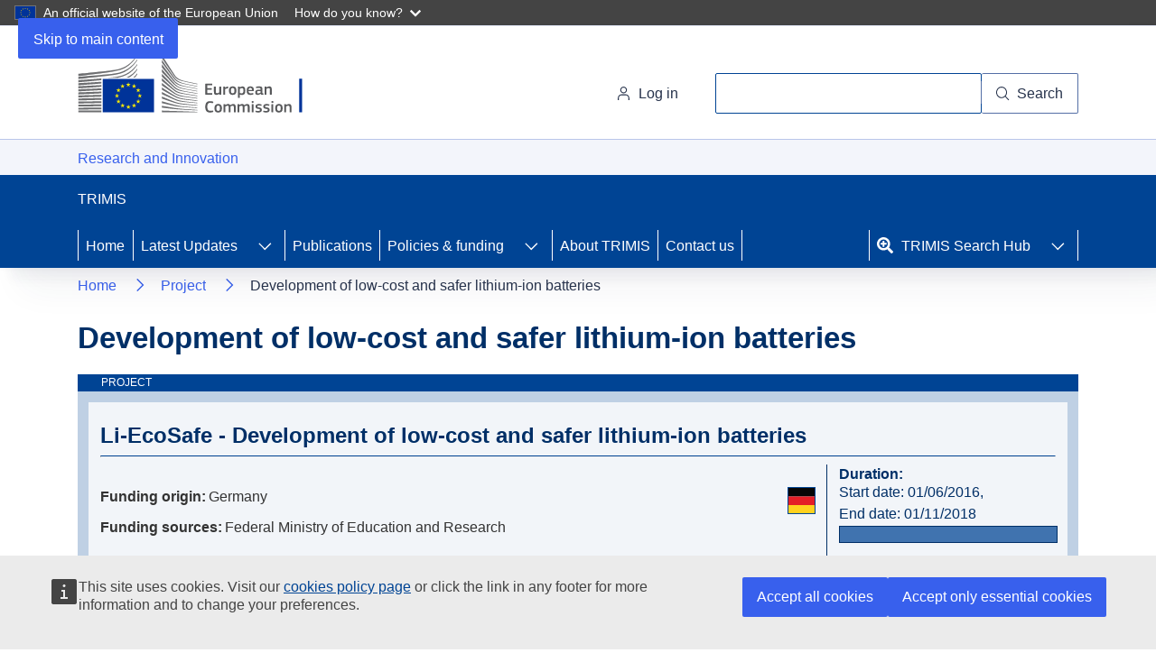

--- FILE ---
content_type: text/html; charset=UTF-8
request_url: https://trimis.ec.europa.eu/project/development-low-cost-and-safer-lithium-ion-batteries
body_size: 66215
content:
<!DOCTYPE html>
<html lang="en" dir="ltr" prefix="og: https://ogp.me/ns#">
  <head>
    <meta charset="utf-8" />
<noscript><style>form.antibot * :not(.antibot-message) { display: none !important; }</style>
</noscript><link rel="canonical" href="https://trimis.ec.europa.eu/project/development-low-cost-and-safer-lithium-ion-batteries" />
<link rel="shortlink" href="https://trimis.ec.europa.eu/node/18335" />
<meta property="og:site_name" content="TRIMIS" />
<meta property="og:type" content="article" />
<meta property="og:url" content="https://trimis.ec.europa.eu/project/development-low-cost-and-safer-lithium-ion-batteries" />
<meta property="og:title" content="Development of low-cost and safer lithium-ion batteries" />
<meta http-equiv="X-UA-Compatible" content="IE=edge,chrome=1" />
<meta name="MobileOptimized" content="width" />
<meta name="HandheldFriendly" content="true" />
<meta name="viewport" content="width=device-width, initial-scale=1.0" />
<script type="application/ld+json">{
    "@context": "https://schema.org",
    "@type": "BreadcrumbList",
    "itemListElement": [
        {
            "@type": "ListItem",
            "position": 1,
            "name": "Home",
            "item": "https://trimis.ec.europa.eu/"
        },
        {
            "@type": "ListItem",
            "position": 2,
            "name": "Project"
        }
    ]
}</script>
<link rel="icon" href="/themes/custom/trimis_theme/favicons/favicon.ico" type="image/vnd.microsoft.icon" />

    <title>TRIMIS projects - Development of low-cost and safer lithium-ion batteries</title>
    <link rel="stylesheet" media="all" href="/sites/default/files/css/css_G9myOOoGwtqzFus7zD5MIuBtVFuj2ifrx8AsSvcKXL8.css?delta=0&amp;language=en&amp;theme=trimis_theme&amp;include=[base64]" />
<link rel="stylesheet" media="all" href="/sites/default/files/css/css_cgYykYw1_r9IROYXRWuwAD-Hl_JBKRQqlBgpklL-bz8.css?delta=1&amp;language=en&amp;theme=trimis_theme&amp;include=[base64]" />
<link rel="stylesheet" media="print" href="/sites/default/files/css/css_kZsxHUTDmtYQ2KH9n_TUIf76sB6zpwG2yeQkfmcOjbA.css?delta=2&amp;language=en&amp;theme=trimis_theme&amp;include=[base64]" />
<link rel="stylesheet" media="all" href="/sites/default/files/css/css_9aEpw4xpi4xfjlcQpsbXognLYUUQ-LzC-6Nl1mpmSEY.css?delta=3&amp;language=en&amp;theme=trimis_theme&amp;include=[base64]" />
<link rel="stylesheet" media="print" href="/sites/default/files/css/css_rjhkXxegPcwgrp2HSG5wppYDmqoAYk2HsAGRGzX0tlo.css?delta=4&amp;language=en&amp;theme=trimis_theme&amp;include=[base64]" />
<link rel="stylesheet" media="all" href="/sites/default/files/css/css_7FGjMRgLbCI5ut2vLGoc5zKu86BtjD-G6XIZS5GcQiQ.css?delta=5&amp;language=en&amp;theme=trimis_theme&amp;include=[base64]" />

    
  </head>
  <body class="page-node-18335 page-node-type-project language-en ecl-typography path-node">
        <a
  href="#main-content"
  class="ecl-link ecl-link--primary ecl-skip-link"
   id="skip-id"
>Skip to main content</a>

    <script type="application/json">{"utility":"globan","theme":"dark","logo":true,"link":true,"mode":false}</script>

      <div class="dialog-off-canvas-main-canvas" data-off-canvas-main-canvas>
      <header
  class="ecl-site-header"
  data-ecl-auto-init="SiteHeader"
  data-ecl-has-menu>
  
    <div class="ecl-site-header__header">
        <div class="ecl-site-header__header">
      <div class="ecl-site-header__container ecl-container">
        <div class="ecl-site-header__top" data-ecl-site-header-top>
              <a
    class="ecl-link ecl-link--standalone ecl-site-header__logo-link"
    href="https://commission.europa.eu/index_en"
    aria-label="Home - European Commission"
  >
                            <picture
  class="ecl-picture ecl-site-header__picture"
   title="European&#x20;Commission"
><source 
                  srcset="/themes/contrib/oe_theme/dist/ec/images/logo/positive/logo-ec--en.svg"
                          media="(min-width: 996px)"
                      ><img 
          class="ecl-site-header__logo-image"
              src="/themes/contrib/oe_theme/dist/ec/images/logo/logo-ec--mute.svg"
              alt="European Commission logo"
          ></picture>  </a>


          <div class="ecl-site-header__action">
              

<div class="ecl-site-header__login-container">
      <a
      class="ecl-button ecl-button--tertiary ecl-site-header__login-toggle"
      href="/user/login"
      data-ecl-login-toggle
    >
      <svg
  class="ecl-icon ecl-icon--s ecl-site-header__icon"
  focusable="false"
  aria-hidden="false"
  ><use xlink:href="/themes/contrib/oe_theme/dist/ec/images/icons/sprites/icons.svg#log-in"></use></svg>      Log in
    </a>
  </div>
<div class="ecl-site-header__search-container" role="search">
  <a
    class="ecl-button ecl-button--tertiary ecl-site-header__search-toggle"
    href=""
    data-ecl-search-toggle="true"
    aria-controls="oe-search-search-form"
    aria-expanded="false"
  ><svg
  class="ecl-icon ecl-icon--s ecl-site-header__icon"
  focusable="false"
  aria-hidden="true"
   role="img"><use xlink:href="/themes/contrib/oe_theme/dist/ec/images/icons/sprites/icons.svg#search"></use></svg>Search
  </a>
  <form
  class="ecl-search-form ecl-site-header__search"
  role="search"
   action="/project/development-low-cost-and-safer-lithium-ion-batteries" method="post" id="oe-search-search-form" accept-charset="UTF-8" data-ecl-search-form
><div class="ecl-form-group"><label
                  for="edit-keys"
            id="edit-keys-label"
          class="ecl-form-label ecl-search-form__label"
    >Search</label><input
      id="edit-keys"
      class="ecl-text-input ecl-text-input--m ecl-search-form__text-input form-search ecl-search-form__text-input"
      name="keys"
        type="search"
            
  ></div><button
  class="ecl-button ecl-button--ghost ecl-search-form__button ecl-search-form__button"
  type="submit"
  
><span class="ecl-button__container"><svg
  class="ecl-icon ecl-icon--xs ecl-button__icon"
  focusable="false"
  aria-hidden="true"
   data-ecl-icon><use xlink:href="/themes/contrib/oe_theme/dist/ec/images/icons/sprites/icons.svg#search"></use></svg><span class="ecl-button__label" data-ecl-label="true">Search</span></span></button><input autocomplete="off" data-drupal-selector="form-u5jnkwbxqoclqdevvdy6t23hwph0wbbuq3vimro667s" type="hidden" name="form_build_id" value="form-U5jNkWBxqoCLQDevVDY6t23hwpH0wBBuQ3VImrO667s" /><input data-drupal-selector="edit-oe-search-search-form" type="hidden" name="form_id" value="oe_search_search_form" /></form>
</div>


          </div>
        </div>
      </div>
    </div>
  
  </div>
            <div class="ecl-site-header__banner-top">
        <div class="ecl-container">
          <div>
    <div id="block-trimis-theme-ecclassname">
  
    
      
    <a href="https://ec.europa.eu/info/research-and-innovation_en" class="ecl-link ecl-link--standalone ecl-link--no-visited" title="Research and Innovation"
       aria-label="Research and Innovation">
      Research and Innovation
    </a>

  </div>

  </div>

        </div>
      </div>
              <div class="ecl-site-header__banner">
      <div class="ecl-container">
                  <div class="ecl-site-header__site-name">TRIMIS</div>
                      </div>
    </div>
        
      
                            
        
    
                  
        
    
                  
        
    
                  
        
    
      
                
                            
                          
                            
          
    
                  
                          
                            
                            
                            
                            
                            
                            
                            
                            
                            
                            
                            
                            
                            
                            
                            
                            
                            
                            
                            
                            
                            
                            
                            
                            
                            
                            
          
    
                  
                          
                            
                            
                            
                            
                            
                            
                            
                            
                            
                            
          
    
      
                
                
                            
        
    
                  
        
    
                  
        
    
                  
        
    
      
          
      <nav
    class="ecl-menu"
    data-trimis-main-menu
    data-ecl-menu
    data-ecl-menu-max-lines="2"
    data-ecl-auto-init="Menu"
          data-ecl-menu-label-open="Menu"
              data-ecl-menu-label-close="Close"
        aria-expanded="false"
    role="navigation" aria-label="Site&#x20;navigation"
  ><div class="ecl-menu__overlay"></div><div class="ecl-container ecl-menu__container"><button
  class="ecl-button ecl-button--tertiary ecl-menu__open ecl-button--icon-only"
  type="button"
   data-ecl-menu-open aria-expanded="false"
><span class="ecl-button__container"><svg
  class="ecl-icon ecl-icon--m ecl-button__icon"
  focusable="false"
  aria-hidden="true"
   data-ecl-icon><use xlink:href="/themes/contrib/oe_theme/dist/ec/images/icons/sprites/icons.svg#hamburger"></use></svg><svg
  class="ecl-icon ecl-icon--m ecl-button__icon"
  focusable="false"
  aria-hidden="true"
   data-ecl-icon><use xlink:href="/themes/contrib/oe_theme/dist/ec/images/icons/sprites/icons.svg#close"></use></svg><span class="ecl-button__label" data-ecl-label="true">Menu</span></span></button><section class="ecl-menu__inner" data-ecl-menu-inner aria-label="Menu"><header class="ecl-menu__inner-header"><button
  class="ecl-button ecl-button--ghost ecl-menu__close ecl-button--icon-only"
  type="submit"
   data-ecl-menu-close
><span class="ecl-button__container"><span class="ecl-button__label" data-ecl-label="true">Close</span><svg
  class="ecl-icon ecl-icon--m ecl-button__icon"
  focusable="false"
  aria-hidden="true"
   data-ecl-icon><use xlink:href="/themes/contrib/oe_theme/dist/ec/images/icons/sprites/icons.svg#close"></use></svg></span></button><div class="ecl-menu__title">Menu</div><button
  class="ecl-button ecl-button--ghost ecl-menu__back"
  type="submit"
   data-ecl-menu-back
><span class="ecl-button__container"><svg
  class="ecl-icon ecl-icon--xs ecl-icon--rotate-270 ecl-button__icon"
  focusable="false"
  aria-hidden="true"
   data-ecl-icon><use xlink:href="/themes/contrib/oe_theme/dist/ec/images/icons/sprites/icons.svg#corner-arrow"></use></svg><span class="ecl-button__label" data-ecl-label="true">Back</span></span></button></header><button
  class="ecl-button ecl-button--ghost ecl-menu__item ecl-menu__items-previous ecl-button--icon-only"
  type="button"
   data-ecl-menu-items-previous tabindex="-1"
><span class="ecl-button__container"><svg
  class="ecl-icon ecl-icon--s ecl-icon--rotate-270 ecl-button__icon"
  focusable="false"
  aria-hidden="true"
   data-ecl-icon><use xlink:href="/themes/contrib/oe_theme/dist/ec/images/icons/sprites/icons.svg#corner-arrow"></use></svg><span class="ecl-button__label" data-ecl-label="true">Previous items</span></span></button><button
  class="ecl-button ecl-button--ghost ecl-menu__item ecl-menu__items-next ecl-button--icon-only"
  type="button"
   data-ecl-menu-items-next tabindex="-1"
><span class="ecl-button__container"><svg
  class="ecl-icon ecl-icon--s ecl-icon--rotate-90 ecl-button__icon"
  focusable="false"
  aria-hidden="true"
   data-ecl-icon><use xlink:href="/themes/contrib/oe_theme/dist/ec/images/icons/sprites/icons.svg#corner-arrow"></use></svg><span class="ecl-button__label" data-ecl-label="true">Next items</span></span></button><ul class="ecl-menu__list" data-ecl-menu-list><li class="ecl-menu__item" data-ecl-menu-item id="ecl-menu-item-ecl-menu-1712157872-0"><a
  href="/"
  class="ecl-link ecl-link--standalone ecl-menu__link"
   data-ecl-menu-link id="ecl-menu-item-ecl-menu-1712157872-0-link"
>Home</a></li><li class="ecl-menu__item ecl-menu__item--has-children" data-ecl-menu-item data-ecl-has-children aria-haspopup aria-expanded="false" id="ecl-menu-item-ecl-menu-1712157872-1"><a
  href="/latest-updates"
  class="ecl-link ecl-link--standalone ecl-menu__link"
   data-ecl-menu-link id="ecl-menu-item-ecl-menu-1712157872-1-link"
>Latest Updates</a><button
  class="ecl-button ecl-button--ghost ecl-menu__button-caret ecl-button--icon-only"
  type="button"
   data-ecl-menu-caret aria-label="Access&#x20;item&#x27;s&#x20;children" aria-describedby="ecl-menu-item-ecl-menu-1712157872-1-link" aria-expanded="false"
><span class="ecl-button__container"><svg
  class="ecl-icon ecl-icon--xs ecl-icon--rotate-180 ecl-button__icon"
  focusable="false"
  aria-hidden="true"
   data-ecl-icon><use xlink:href="/themes/contrib/oe_theme/dist/ec/images/icons/sprites/icons.svg#corner-arrow"></use></svg></span></button><div
        class="ecl-menu__mega"
        data-ecl-menu-mega
      ><ul class="ecl-menu__sublist"><li
              id="ecl-menu-item-ecl-menu-1712157872-1-0"
              class="ecl-menu__subitem"
              data-ecl-menu-subitem
              
            ><a
  href="/latest-updates#block-trimis-theme-views-block-projects-list-block-1"
  class="ecl-link ecl-link--standalone ecl-menu__sublink"
   id="ecl-menu-item-ecl-menu-1712157872-1-0-link"
>Projects</a></li><li
              id="ecl-menu-item-ecl-menu-1712157872-1-1"
              class="ecl-menu__subitem"
              data-ecl-menu-subitem
              
            ><a
  href="/latest-updates#block-trimis-theme-views-block-events-list-block-1"
  class="ecl-link ecl-link--standalone ecl-menu__sublink"
   id="ecl-menu-item-ecl-menu-1712157872-1-1-link"
>Events</a></li><li
              id="ecl-menu-item-ecl-menu-1712157872-1-2"
              class="ecl-menu__subitem"
              data-ecl-menu-subitem
              
            ><a
  href="/latest-updates#block-trimis-theme-views-block-news-list-block-1"
  class="ecl-link ecl-link--standalone ecl-menu__sublink"
   id="ecl-menu-item-ecl-menu-1712157872-1-2-link"
>News</a></li><li
              id="ecl-menu-item-ecl-menu-1712157872-1-3"
              class="ecl-menu__subitem"
              data-ecl-menu-subitem
              
            ><a
  href="/trimis-newsletter"
  class="ecl-link ecl-link--standalone ecl-menu__sublink"
   id="ecl-menu-item-ecl-menu-1712157872-1-3-link"
>TRIMIS Newsletter</a></li></ul></div></li><li class="ecl-menu__item" data-ecl-menu-item id="ecl-menu-item-ecl-menu-1712157872-2"><a
  href="/publications"
  class="ecl-link ecl-link--standalone ecl-menu__link"
   data-ecl-menu-link id="ecl-menu-item-ecl-menu-1712157872-2-link"
>Publications</a></li><li class="ecl-menu__item ecl-menu__item--has-children" data-ecl-menu-item data-ecl-has-children aria-haspopup aria-expanded="false" id="ecl-menu-item-ecl-menu-1712157872-3"><a
  href="/country-profile/european-union"
  class="ecl-link ecl-link--standalone ecl-menu__link"
   data-ecl-menu-link id="ecl-menu-item-ecl-menu-1712157872-3-link"
>Policies &amp; funding</a><button
  class="ecl-button ecl-button--ghost ecl-menu__button-caret ecl-button--icon-only"
  type="button"
   data-ecl-menu-caret aria-label="Access&#x20;item&#x27;s&#x20;children" aria-describedby="ecl-menu-item-ecl-menu-1712157872-3-link" aria-expanded="false"
><span class="ecl-button__container"><svg
  class="ecl-icon ecl-icon--xs ecl-icon--rotate-180 ecl-button__icon"
  focusable="false"
  aria-hidden="true"
   data-ecl-icon><use xlink:href="/themes/contrib/oe_theme/dist/ec/images/icons/sprites/icons.svg#corner-arrow"></use></svg></span></button><div
        class="ecl-menu__mega ecl-menu__mega--level-1"
        data-ecl-menu-mega
      ><ul class="ecl-menu__sublist"><li
              id="ecl-menu-item-ecl-menu-1712157872-3-0"
              class="ecl-menu__subitem"
              data-ecl-menu-subitem
              data-ecl-has-children aria-haspopup aria-expanded="false"
            ><a
  href="/country-profile/european-union"
  class="ecl-link ecl-link--standalone ecl-menu__sublink"
   id="ecl-menu-item-ecl-menu-1712157872-3-0-link"
>European Union</a><button
  class="ecl-button ecl-button--ghost ecl-menu__button-caret mobile-button-caret ecl-button--icon-only"
  type="button"
   data-ecl-menu-caret aria-label="Access&#x20;item&#x27;s&#x20;children" aria-describedby="ecl-menu-item-ecl-menu-1712157872-3-0-link" aria-expanded="false"
><span class="ecl-button__container"><svg
  class="ecl-icon ecl-icon--xs ecl-icon--rotate-180 ecl-button__icon"
  focusable="false"
  aria-hidden="true"
   data-ecl-icon><use xlink:href="/themes/contrib/oe_theme/dist/ec/images/icons/sprites/icons.svg#corner-arrow"></use></svg></span></button><button
  class="ecl-button ecl-button--ghost ecl-menu__button-caret menu-child-arrow ecl-button--icon-only"
  type="button"
   data-ecl-menu-sublink aria-label="Access&#x20;item&#x27;s&#x20;children" aria-describedby="ecl-menu-item-ecl-menu-1712157872-3-0-link" aria-expanded="false"
><span class="ecl-button__container"><svg
  class="ecl-icon ecl-icon--2xs ecl-icon--rotate-180 ecl-button__icon"
  focusable="false"
  aria-hidden="true"
   data-ecl-icon><use xlink:href="/themes/contrib/oe_theme/dist/ec/images/icons/sprites/icons.svg#corner-arrow"></use></svg></span></button><div class="ecl-menu__mega ecl-menu__mega--level-2" data-ecl-menu-mega><button
  class="ecl-button ecl-button--ghost ecl-menu__back level-2-back"
  type="submit"
   data-ecl-menu-back
><span class="ecl-button__container"><svg
  class="ecl-icon ecl-icon--xs ecl-icon--rotate-270 ecl-button__icon"
  focusable="false"
  aria-hidden="true"
   data-ecl-icon><use xlink:href="/themes/contrib/oe_theme/dist/ec/images/icons/sprites/icons.svg#corner-arrow"></use></svg><span class="ecl-button__label" data-ecl-label="true">Back</span></span></button><ul class="ecl-menu__sublist"><li class="child-main-list"><button
  class="ecl-button ecl-button--ghost child-main-label"
  type="button"
  
>European Union</button></li><li
        class="ecl-menu__subitem ecl-menu__subitem-child" data-ecl-menu-subitem id="ecl-menu-item-ecl-menu-1712157872-3-0-0"
      ><a
  href="/stria"
  class="ecl-link ecl-link--standalone ecl-menu__sublink"
   id="ecl-menu-item-ecl-menu-1712157872-3-0-0-link"
>STRIA Roadmaps</a></li><li
        class="ecl-menu__subitem ecl-menu__subitem-child" data-ecl-menu-subitem id="ecl-menu-item-ecl-menu-1712157872-3-0-1"
      ><a
  href="/eu-partnerships"
  class="ecl-link ecl-link--standalone ecl-menu__sublink"
   id="ecl-menu-item-ecl-menu-1712157872-3-0-1-link"
>EU Partnerships</a></li></ul></div></li><li
              id="ecl-menu-item-ecl-menu-1712157872-3-1"
              class="ecl-menu__subitem"
              data-ecl-menu-subitem
              data-ecl-has-children aria-haspopup aria-expanded="false"
            ><button
  class="ecl-button ecl-button--ghost ecl-menu__sublink"
  type="button"
   id="ecl-menu-item-ecl-menu-1712157872-3-1-link"
>EU Member States</button><button
  class="ecl-button ecl-button--ghost ecl-menu__button-caret mobile-button-caret ecl-button--icon-only"
  type="button"
   data-ecl-menu-caret aria-label="Access&#x20;item&#x27;s&#x20;children" aria-describedby="ecl-menu-item-ecl-menu-1712157872-3-1-link" aria-expanded="false"
><span class="ecl-button__container"><svg
  class="ecl-icon ecl-icon--xs ecl-icon--rotate-180 ecl-button__icon"
  focusable="false"
  aria-hidden="true"
   data-ecl-icon><use xlink:href="/themes/contrib/oe_theme/dist/ec/images/icons/sprites/icons.svg#corner-arrow"></use></svg></span></button><button
  class="ecl-button ecl-button--ghost ecl-menu__button-caret menu-child-arrow ecl-button--icon-only"
  type="button"
   data-ecl-menu-sublink aria-label="Access&#x20;item&#x27;s&#x20;children" aria-describedby="ecl-menu-item-ecl-menu-1712157872-3-1-link" aria-expanded="false"
><span class="ecl-button__container"><svg
  class="ecl-icon ecl-icon--2xs ecl-icon--rotate-180 ecl-button__icon"
  focusable="false"
  aria-hidden="true"
   data-ecl-icon><use xlink:href="/themes/contrib/oe_theme/dist/ec/images/icons/sprites/icons.svg#corner-arrow"></use></svg></span></button><div class="ecl-menu__mega ecl-menu__mega--level-2" data-ecl-menu-mega><button
  class="ecl-button ecl-button--ghost ecl-menu__back level-2-back"
  type="submit"
   data-ecl-menu-back
><span class="ecl-button__container"><svg
  class="ecl-icon ecl-icon--xs ecl-icon--rotate-270 ecl-button__icon"
  focusable="false"
  aria-hidden="true"
   data-ecl-icon><use xlink:href="/themes/contrib/oe_theme/dist/ec/images/icons/sprites/icons.svg#corner-arrow"></use></svg><span class="ecl-button__label" data-ecl-label="true">Back</span></span></button><ul class="ecl-menu__sublist"><li class="child-main-list"><button
  class="ecl-button ecl-button--ghost child-main-label"
  type="button"
  
>EU Member States</button></li><li
        class="ecl-menu__subitem ecl-menu__subitem-child" data-ecl-menu-subitem id="ecl-menu-item-ecl-menu-1712157872-3-1-0"
      ><a
  href="/country-profile/austria"
  class="ecl-link ecl-link--standalone ecl-menu__sublink"
   id="ecl-menu-item-ecl-menu-1712157872-3-1-0-link"
>Austria</a></li><li
        class="ecl-menu__subitem ecl-menu__subitem-child" data-ecl-menu-subitem id="ecl-menu-item-ecl-menu-1712157872-3-1-1"
      ><a
  href="/country-profile/belgium"
  class="ecl-link ecl-link--standalone ecl-menu__sublink"
   id="ecl-menu-item-ecl-menu-1712157872-3-1-1-link"
>Belgium</a></li><li
        class="ecl-menu__subitem ecl-menu__subitem-child" data-ecl-menu-subitem id="ecl-menu-item-ecl-menu-1712157872-3-1-2"
      ><a
  href="/country-profile/bulgaria"
  class="ecl-link ecl-link--standalone ecl-menu__sublink"
   id="ecl-menu-item-ecl-menu-1712157872-3-1-2-link"
>Bulgaria</a></li><li
        class="ecl-menu__subitem ecl-menu__subitem-child" data-ecl-menu-subitem id="ecl-menu-item-ecl-menu-1712157872-3-1-3"
      ><a
  href="/country-profile/croatia"
  class="ecl-link ecl-link--standalone ecl-menu__sublink"
   id="ecl-menu-item-ecl-menu-1712157872-3-1-3-link"
>Croatia</a></li><li
        class="ecl-menu__subitem ecl-menu__subitem-child" data-ecl-menu-subitem id="ecl-menu-item-ecl-menu-1712157872-3-1-4"
      ><a
  href="/country-profile/cyprus"
  class="ecl-link ecl-link--standalone ecl-menu__sublink"
   id="ecl-menu-item-ecl-menu-1712157872-3-1-4-link"
>Cyprus</a></li><li
        class="ecl-menu__subitem ecl-menu__subitem-child" data-ecl-menu-subitem id="ecl-menu-item-ecl-menu-1712157872-3-1-5"
      ><a
  href="/country-profile/czechia"
  class="ecl-link ecl-link--standalone ecl-menu__sublink"
   id="ecl-menu-item-ecl-menu-1712157872-3-1-5-link"
>Czechia</a></li><li
        class="ecl-menu__subitem ecl-menu__subitem-child" data-ecl-menu-subitem id="ecl-menu-item-ecl-menu-1712157872-3-1-6"
      ><a
  href="/country-profile/denmark"
  class="ecl-link ecl-link--standalone ecl-menu__sublink"
   id="ecl-menu-item-ecl-menu-1712157872-3-1-6-link"
>Denmark</a></li><li
        class="ecl-menu__subitem ecl-menu__subitem-child" data-ecl-menu-subitem id="ecl-menu-item-ecl-menu-1712157872-3-1-7"
      ><a
  href="/country-profile/estonia"
  class="ecl-link ecl-link--standalone ecl-menu__sublink"
   id="ecl-menu-item-ecl-menu-1712157872-3-1-7-link"
>Estonia</a></li><li
        class="ecl-menu__subitem ecl-menu__subitem-child" data-ecl-menu-subitem id="ecl-menu-item-ecl-menu-1712157872-3-1-8"
      ><a
  href="/country-profile/france"
  class="ecl-link ecl-link--standalone ecl-menu__sublink"
   id="ecl-menu-item-ecl-menu-1712157872-3-1-8-link"
>France</a></li><li
        class="ecl-menu__subitem ecl-menu__subitem-child" data-ecl-menu-subitem id="ecl-menu-item-ecl-menu-1712157872-3-1-9"
      ><a
  href="/country-profile/finland"
  class="ecl-link ecl-link--standalone ecl-menu__sublink"
   id="ecl-menu-item-ecl-menu-1712157872-3-1-9-link"
>Finland</a></li><li
        class="ecl-menu__subitem ecl-menu__subitem-child" data-ecl-menu-subitem id="ecl-menu-item-ecl-menu-1712157872-3-1-10"
      ><a
  href="/country-profile/germany"
  class="ecl-link ecl-link--standalone ecl-menu__sublink"
   id="ecl-menu-item-ecl-menu-1712157872-3-1-10-link"
>Germany</a></li><li
        class="ecl-menu__subitem ecl-menu__subitem-child" data-ecl-menu-subitem id="ecl-menu-item-ecl-menu-1712157872-3-1-11"
      ><a
  href="/country-profile/greece"
  class="ecl-link ecl-link--standalone ecl-menu__sublink"
   id="ecl-menu-item-ecl-menu-1712157872-3-1-11-link"
>Greece</a></li><li
        class="ecl-menu__subitem ecl-menu__subitem-child" data-ecl-menu-subitem id="ecl-menu-item-ecl-menu-1712157872-3-1-12"
      ><a
  href="/country-profile/hungary"
  class="ecl-link ecl-link--standalone ecl-menu__sublink"
   id="ecl-menu-item-ecl-menu-1712157872-3-1-12-link"
>Hungary</a></li><li
        class="ecl-menu__subitem ecl-menu__subitem-child" data-ecl-menu-subitem id="ecl-menu-item-ecl-menu-1712157872-3-1-13"
      ><a
  href="/country-profile/ireland"
  class="ecl-link ecl-link--standalone ecl-menu__sublink"
   id="ecl-menu-item-ecl-menu-1712157872-3-1-13-link"
>Ireland</a></li><li
        class="ecl-menu__subitem ecl-menu__subitem-child" data-ecl-menu-subitem id="ecl-menu-item-ecl-menu-1712157872-3-1-14"
      ><a
  href="/country-profile/italy"
  class="ecl-link ecl-link--standalone ecl-menu__sublink"
   id="ecl-menu-item-ecl-menu-1712157872-3-1-14-link"
>Italy</a></li><li
        class="ecl-menu__subitem ecl-menu__subitem-child" data-ecl-menu-subitem id="ecl-menu-item-ecl-menu-1712157872-3-1-15"
      ><a
  href="/country-profile/latvia"
  class="ecl-link ecl-link--standalone ecl-menu__sublink"
   id="ecl-menu-item-ecl-menu-1712157872-3-1-15-link"
>Latvia</a></li><li
        class="ecl-menu__subitem ecl-menu__subitem-child" data-ecl-menu-subitem id="ecl-menu-item-ecl-menu-1712157872-3-1-16"
      ><a
  href="/country-profile/lithuania"
  class="ecl-link ecl-link--standalone ecl-menu__sublink"
   id="ecl-menu-item-ecl-menu-1712157872-3-1-16-link"
>Lithuania</a></li><li
        class="ecl-menu__subitem ecl-menu__subitem-child" data-ecl-menu-subitem id="ecl-menu-item-ecl-menu-1712157872-3-1-17"
      ><a
  href="/country-profile/luxembourg"
  class="ecl-link ecl-link--standalone ecl-menu__sublink"
   id="ecl-menu-item-ecl-menu-1712157872-3-1-17-link"
>Luxembourg</a></li><li
        class="ecl-menu__subitem ecl-menu__subitem-child" data-ecl-menu-subitem id="ecl-menu-item-ecl-menu-1712157872-3-1-18"
      ><a
  href="/country-profile/malta"
  class="ecl-link ecl-link--standalone ecl-menu__sublink"
   id="ecl-menu-item-ecl-menu-1712157872-3-1-18-link"
>Malta</a></li><li
        class="ecl-menu__subitem ecl-menu__subitem-child" data-ecl-menu-subitem id="ecl-menu-item-ecl-menu-1712157872-3-1-19"
      ><a
  href="/country-profile/netherlands"
  class="ecl-link ecl-link--standalone ecl-menu__sublink"
   id="ecl-menu-item-ecl-menu-1712157872-3-1-19-link"
>Netherlands</a></li><li
        class="ecl-menu__subitem ecl-menu__subitem-child" data-ecl-menu-subitem id="ecl-menu-item-ecl-menu-1712157872-3-1-20"
      ><a
  href="/country-profile/sweden"
  class="ecl-link ecl-link--standalone ecl-menu__sublink"
   id="ecl-menu-item-ecl-menu-1712157872-3-1-20-link"
>Sweden</a></li><li
        class="ecl-menu__subitem ecl-menu__subitem-child" data-ecl-menu-subitem id="ecl-menu-item-ecl-menu-1712157872-3-1-21"
      ><a
  href="/country-profile/poland"
  class="ecl-link ecl-link--standalone ecl-menu__sublink"
   id="ecl-menu-item-ecl-menu-1712157872-3-1-21-link"
>Poland</a></li><li
        class="ecl-menu__subitem ecl-menu__subitem-child" data-ecl-menu-subitem id="ecl-menu-item-ecl-menu-1712157872-3-1-22"
      ><a
  href="/country-profile/portugal"
  class="ecl-link ecl-link--standalone ecl-menu__sublink"
   id="ecl-menu-item-ecl-menu-1712157872-3-1-22-link"
>Portugal</a></li><li
        class="ecl-menu__subitem ecl-menu__subitem-child" data-ecl-menu-subitem id="ecl-menu-item-ecl-menu-1712157872-3-1-23"
      ><a
  href="/country-profile/romania"
  class="ecl-link ecl-link--standalone ecl-menu__sublink"
   id="ecl-menu-item-ecl-menu-1712157872-3-1-23-link"
>Romania</a></li><li
        class="ecl-menu__subitem ecl-menu__subitem-child" data-ecl-menu-subitem id="ecl-menu-item-ecl-menu-1712157872-3-1-24"
      ><a
  href="/country-profile/slovakia"
  class="ecl-link ecl-link--standalone ecl-menu__sublink"
   id="ecl-menu-item-ecl-menu-1712157872-3-1-24-link"
>Slovakia</a></li><li
        class="ecl-menu__subitem ecl-menu__subitem-child" data-ecl-menu-subitem id="ecl-menu-item-ecl-menu-1712157872-3-1-25"
      ><a
  href="/country-profile/spain"
  class="ecl-link ecl-link--standalone ecl-menu__sublink"
   id="ecl-menu-item-ecl-menu-1712157872-3-1-25-link"
>Spain</a></li><li
        class="ecl-menu__subitem ecl-menu__subitem-child" data-ecl-menu-subitem id="ecl-menu-item-ecl-menu-1712157872-3-1-26"
      ><a
  href="/country-profile/slovenia"
  class="ecl-link ecl-link--standalone ecl-menu__sublink"
   id="ecl-menu-item-ecl-menu-1712157872-3-1-26-link"
>Slovenia</a></li></ul></div></li><li
              id="ecl-menu-item-ecl-menu-1712157872-3-2"
              class="ecl-menu__subitem"
              data-ecl-menu-subitem
              data-ecl-has-children aria-haspopup aria-expanded="false"
            ><button
  class="ecl-button ecl-button--ghost ecl-menu__sublink"
  type="button"
   id="ecl-menu-item-ecl-menu-1712157872-3-2-link"
>Other countries</button><button
  class="ecl-button ecl-button--ghost ecl-menu__button-caret mobile-button-caret ecl-button--icon-only"
  type="button"
   data-ecl-menu-caret aria-label="Access&#x20;item&#x27;s&#x20;children" aria-describedby="ecl-menu-item-ecl-menu-1712157872-3-2-link" aria-expanded="false"
><span class="ecl-button__container"><svg
  class="ecl-icon ecl-icon--xs ecl-icon--rotate-180 ecl-button__icon"
  focusable="false"
  aria-hidden="true"
   data-ecl-icon><use xlink:href="/themes/contrib/oe_theme/dist/ec/images/icons/sprites/icons.svg#corner-arrow"></use></svg></span></button><button
  class="ecl-button ecl-button--ghost ecl-menu__button-caret menu-child-arrow ecl-button--icon-only"
  type="button"
   data-ecl-menu-sublink aria-label="Access&#x20;item&#x27;s&#x20;children" aria-describedby="ecl-menu-item-ecl-menu-1712157872-3-2-link" aria-expanded="false"
><span class="ecl-button__container"><svg
  class="ecl-icon ecl-icon--2xs ecl-icon--rotate-180 ecl-button__icon"
  focusable="false"
  aria-hidden="true"
   data-ecl-icon><use xlink:href="/themes/contrib/oe_theme/dist/ec/images/icons/sprites/icons.svg#corner-arrow"></use></svg></span></button><div class="ecl-menu__mega ecl-menu__mega--level-2" data-ecl-menu-mega><button
  class="ecl-button ecl-button--ghost ecl-menu__back level-2-back"
  type="submit"
   data-ecl-menu-back
><span class="ecl-button__container"><svg
  class="ecl-icon ecl-icon--xs ecl-icon--rotate-270 ecl-button__icon"
  focusable="false"
  aria-hidden="true"
   data-ecl-icon><use xlink:href="/themes/contrib/oe_theme/dist/ec/images/icons/sprites/icons.svg#corner-arrow"></use></svg><span class="ecl-button__label" data-ecl-label="true">Back</span></span></button><ul class="ecl-menu__sublist"><li class="child-main-list"><button
  class="ecl-button ecl-button--ghost child-main-label"
  type="button"
  
>Other countries</button></li><li
        class="ecl-menu__subitem ecl-menu__subitem-child" data-ecl-menu-subitem id="ecl-menu-item-ecl-menu-1712157872-3-2-0"
      ><a
  href="/country-profile/brazil"
  class="ecl-link ecl-link--standalone ecl-menu__sublink"
   id="ecl-menu-item-ecl-menu-1712157872-3-2-0-link"
>Brazil</a></li><li
        class="ecl-menu__subitem ecl-menu__subitem-child" data-ecl-menu-subitem id="ecl-menu-item-ecl-menu-1712157872-3-2-1"
      ><a
  href="/country-profile/canada"
  class="ecl-link ecl-link--standalone ecl-menu__sublink"
   id="ecl-menu-item-ecl-menu-1712157872-3-2-1-link"
>Canada</a></li><li
        class="ecl-menu__subitem ecl-menu__subitem-child" data-ecl-menu-subitem id="ecl-menu-item-ecl-menu-1712157872-3-2-2"
      ><a
  href="/country-profile/china"
  class="ecl-link ecl-link--standalone ecl-menu__sublink"
   id="ecl-menu-item-ecl-menu-1712157872-3-2-2-link"
>China</a></li><li
        class="ecl-menu__subitem ecl-menu__subitem-child" data-ecl-menu-subitem id="ecl-menu-item-ecl-menu-1712157872-3-2-3"
      ><a
  href="/country-profile/iceland"
  class="ecl-link ecl-link--standalone ecl-menu__sublink"
   id="ecl-menu-item-ecl-menu-1712157872-3-2-3-link"
>Iceland</a></li><li
        class="ecl-menu__subitem ecl-menu__subitem-child" data-ecl-menu-subitem id="ecl-menu-item-ecl-menu-1712157872-3-2-4"
      ><a
  href="/country-profile/india"
  class="ecl-link ecl-link--standalone ecl-menu__sublink"
   id="ecl-menu-item-ecl-menu-1712157872-3-2-4-link"
>India</a></li><li
        class="ecl-menu__subitem ecl-menu__subitem-child" data-ecl-menu-subitem id="ecl-menu-item-ecl-menu-1712157872-3-2-5"
      ><a
  href="/country-profile/israel"
  class="ecl-link ecl-link--standalone ecl-menu__sublink"
   id="ecl-menu-item-ecl-menu-1712157872-3-2-5-link"
>Israel</a></li><li
        class="ecl-menu__subitem ecl-menu__subitem-child" data-ecl-menu-subitem id="ecl-menu-item-ecl-menu-1712157872-3-2-6"
      ><a
  href="/country-profile/norway"
  class="ecl-link ecl-link--standalone ecl-menu__sublink"
   id="ecl-menu-item-ecl-menu-1712157872-3-2-6-link"
>Norway</a></li><li
        class="ecl-menu__subitem ecl-menu__subitem-child" data-ecl-menu-subitem id="ecl-menu-item-ecl-menu-1712157872-3-2-7"
      ><a
  href="/country-profile/south-africa"
  class="ecl-link ecl-link--standalone ecl-menu__sublink"
   id="ecl-menu-item-ecl-menu-1712157872-3-2-7-link"
>South Africa</a></li><li
        class="ecl-menu__subitem ecl-menu__subitem-child" data-ecl-menu-subitem id="ecl-menu-item-ecl-menu-1712157872-3-2-8"
      ><a
  href="/country-profile/switzerland"
  class="ecl-link ecl-link--standalone ecl-menu__sublink"
   id="ecl-menu-item-ecl-menu-1712157872-3-2-8-link"
>Switzerland</a></li><li
        class="ecl-menu__subitem ecl-menu__subitem-child" data-ecl-menu-subitem id="ecl-menu-item-ecl-menu-1712157872-3-2-9"
      ><a
  href="/country-profile/united-kingdom"
  class="ecl-link ecl-link--standalone ecl-menu__sublink"
   id="ecl-menu-item-ecl-menu-1712157872-3-2-9-link"
>United Kingdom</a></li><li
        class="ecl-menu__subitem ecl-menu__subitem-child" data-ecl-menu-subitem id="ecl-menu-item-ecl-menu-1712157872-3-2-10"
      ><a
  href="/country-profile/united-states"
  class="ecl-link ecl-link--standalone ecl-menu__sublink"
   id="ecl-menu-item-ecl-menu-1712157872-3-2-10-link"
>United States</a></li></ul></div></li></ul></div></li><li class="ecl-menu__item" data-ecl-menu-item id="ecl-menu-item-ecl-menu-1712157872-4"><a
  href="/about-trimis"
  class="ecl-link ecl-link--standalone ecl-menu__link"
   data-ecl-menu-link id="ecl-menu-item-ecl-menu-1712157872-4-link"
>About TRIMIS</a></li><li class="ecl-menu__item" data-ecl-menu-item id="ecl-menu-item-ecl-menu-1712157872-5"><a
  href="/contact-trimis"
  class="ecl-link ecl-link--standalone ecl-menu__link"
   data-ecl-menu-link id="ecl-menu-item-ecl-menu-1712157872-5-link"
>Contact us</a></li><li class="ecl-menu__item ecl-menu__item--has-children" data-ecl-menu-item data-ecl-has-children aria-haspopup aria-expanded="false" id="ecl-menu-item-ecl-menu-1712157872-6"><a
  href="/search"
  class="ecl-link ecl-link--standalone ecl-menu__link"
   data-ecl-menu-link id="ecl-menu-item-ecl-menu-1712157872-6-link"
>TRIMIS Search Hub</a><button
  class="ecl-button ecl-button--ghost ecl-menu__button-caret ecl-button--icon-only"
  type="button"
   data-ecl-menu-caret aria-label="Access&#x20;item&#x27;s&#x20;children" aria-describedby="ecl-menu-item-ecl-menu-1712157872-6-link" aria-expanded="false"
><span class="ecl-button__container"><svg
  class="ecl-icon ecl-icon--xs ecl-icon--rotate-180 ecl-button__icon"
  focusable="false"
  aria-hidden="true"
   data-ecl-icon><use xlink:href="/themes/contrib/oe_theme/dist/ec/images/icons/sprites/icons.svg#corner-arrow"></use></svg></span></button><div
        class="ecl-menu__mega"
        data-ecl-menu-mega
      ><ul class="ecl-menu__sublist"><li
              id="ecl-menu-item-ecl-menu-1712157872-6-0"
              class="ecl-menu__subitem"
              data-ecl-menu-subitem
              
            ><a
  href="/search?f%5B0%5D=type%3Aproject"
  class="ecl-link ecl-link--standalone ecl-menu__sublink"
   id="ecl-menu-item-ecl-menu-1712157872-6-0-link"
>Projects</a></li><li
              id="ecl-menu-item-ecl-menu-1712157872-6-1"
              class="ecl-menu__subitem"
              data-ecl-menu-subitem
              
            ><a
  href="/search?f%5B0%5D=type%3Aevent"
  class="ecl-link ecl-link--standalone ecl-menu__sublink"
   id="ecl-menu-item-ecl-menu-1712157872-6-1-link"
>Events</a></li><li
              id="ecl-menu-item-ecl-menu-1712157872-6-2"
              class="ecl-menu__subitem"
              data-ecl-menu-subitem
              
            ><a
  href="/search?f%5B0%5D=type%3Adocuments"
  class="ecl-link ecl-link--standalone ecl-menu__sublink"
   id="ecl-menu-item-ecl-menu-1712157872-6-2-link"
>Publications</a></li><li
              id="ecl-menu-item-ecl-menu-1712157872-6-3"
              class="ecl-menu__subitem"
              data-ecl-menu-subitem
              
            ><a
  href="/search?f%5B0%5D=type%3Anews"
  class="ecl-link ecl-link--standalone ecl-menu__sublink"
   id="ecl-menu-item-ecl-menu-1712157872-6-3-link"
>News</a></li></ul></div></li></ul></section></div></nav>




</header>

  
        <section class="ecl-container" id="content-top">
        <nav
  class="ecl-breadcrumb"
   aria-label="Breadcrumb" aria-label="" data-ecl-breadcrumb="true"
><ol class="ecl-breadcrumb__container"><li class="ecl-breadcrumb__segment" data-ecl-breadcrumb-item="static"><a
  href="/"
  class="ecl-link ecl-link--standalone ecl-link--no-visited ecl-breadcrumb__link"
  
>Home</a><svg
  class="ecl-icon ecl-icon--fluid ecl-breadcrumb__icon"
  focusable="false"
  aria-hidden="true"
   role="presentation"><use xlink:href="/themes/contrib/oe_theme/dist/ec/images/icons/sprites/icons.svg#corner-arrow"></use></svg></li><li class="ecl-breadcrumb__segment" data-ecl-breadcrumb-item="static"><a
  href="/search?f%5B0%5D=type%3Aproject"
  class="ecl-link ecl-link--standalone ecl-link--no-visited ecl-breadcrumb__link"
  
>Project</a><svg
  class="ecl-icon ecl-icon--fluid ecl-breadcrumb__icon"
  focusable="false"
  aria-hidden="true"
   role="presentation"><use xlink:href="/themes/contrib/oe_theme/dist/ec/images/icons/sprites/icons.svg#corner-arrow"></use></svg></li><li class="ecl-breadcrumb__segment ecl-breadcrumb__current-page" data-ecl-breadcrumb-item="static" aria-current="page">Development of low-cost and safer lithium-ion batteries</li></ol></nav>
<div data-drupal-messages-fallback class="hidden"></div>

  </section>

  
  
    
  <main class="ecl-u-pb-xl" id="main-content" aria-labelledby="main-title">
                  <h1 id="main-title" class="main-title ecl-container">Development of low-cost and safer lithium-ion batteries</h1>
          
    <div class="ecl-container">
      <div class="ecl-row">
        <div class="ecl-col-s-12">
            <div>
    <div id="block-trimis-theme-main-page-content" class="ecl-u-mb-l">
  
    
      




  
  
  

  
  
<article class="trimis-layout-project">
  
  
        
  
<header class="trimis-project-header-card">
  <div class="header-type">Project</div>
  <div class="header-content">
    <h1>
            Li-EcoSafe
       - Development of low-cost and safer lithium-ion batteries
</h1>
    <hr>
    <div class="header-data">
      <div class="header-data-content">
                  <div class="header-data-content-wrapper extra-margin-top">
                          <span class="label">Funding origin:</span>
                        <div class="trimis-countries-row">
      <div class="trimis-countries-row-names">
                        Germany
                  </div>
  
      <div class="trimis-countries-row-icons">
              
            <div data-img-tooltip="Germany"  data-img-tooltip="Germany" class="field_countries_icon">  <img loading="lazy" src="/system/files/countries/icons/2025-03/Germany.svg" alt="Germany" />

</div>
      
          </div>
  </div>
          </div>
                  <div class="header-data-content-wrapper extra-margin-bottom">
                          <span class="label">Funding sources:</span>
                        <div  class="field_proj_funding_sources">
              <div>Federal Ministry of Education and Research</div>
          </div>
          </div>
        
          <div class="ecl-u-mb-2xl field-paragraph">
          


                                                                                                    

<div class="trimis-references-row">
  <span class="label">STRIA Roadmaps:</span>

      <div class="trimis-references-row-item">
              <span class="ref-name">Transport electrification (ELT)</span>
                  
      <div  data-img-tooltip="Transport electrification" class="field_taxonomy_icon">
              <div>  <img loading="lazy" src="/system/files/taxonomy/icons/2024-08/ELT.svg" alt="Transport electrification" />

</div>
          </div>
  
                  </div>
  </div>




                                                                                    

<div class="trimis-references-row">
  <span class="label">Transport mode:</span>

      <div class="trimis-references-row-item">
              <span class="ref-name">Road</span>
                  
      <div  data-img-tooltip="Road" class="field_taxonomy_icon">
              <div>  <img loading="lazy" src="/system/files/taxonomy/icons/2024-08/ROAD%20-%20HEX.svg" alt="Road" />

</div>
          </div>
  
                  </div>
  </div>




                                                                                                                              

<div class="trimis-references-row">
  <span class="label">Transport sectors:</span>

      <div class="trimis-references-row-item">
              <span class="ref-name">Passenger transport</span>
                  
      <div  data-img-tooltip="Passenger transport" class="field_taxonomy_icon">
              <div>  <img loading="lazy" src="/system/files/taxonomy/icons/2024-08/PASSENGER.svg" alt="Passenger transport" />

</div>
          </div>
  
                      <span class="ref-name">Freight transport</span>
                  
      <div  data-img-tooltip="Freight transport" class="field_taxonomy_icon">
              <div>  <img loading="lazy" src="/system/files/taxonomy/icons/2024-08/FREIGHT.svg" alt="Freight transport" />

</div>
          </div>
  
                  </div>
  </div>


  
  </div>


                  <div class="header-data-content-wrapper">
                          <span class="label">Project website:</span>
                        <div  class="field_project_website"><a href="http://li-ecosafe.zsw-bw.de/home.html">http://li-ecosafe.zsw-bw.de/home.html</a></div>
          </div>
              </div>

      <div class="col-separator"></div>

      <div class="header-data-additional">
        <div class="left">
          <span class="label">Duration:</span>
          <div class="duration-date">
                          <div class="duration-date-start">
                Start date: 01/06/2016,
              </div>
            
                          <div class="duration-date-end">
                End date: 01/11/2018
              </div>
            
                          <hr class="duration-bar" style="width: calc(100% + 2px)" >
                      </div>

          <div class="status extra-margin-both">
            <span class="label">Status:</span> Finished
          </div>
        </div>

        <div class="right">
          <span class="label">Funding details:</span>
                                
          
                    
                  </div>
      </div>
    </div>
  </div>
</header>


  
  
  
  <div class="trimis-content-header-links">
  <div class="trimis-content-header-links-grid">
          <button class="share-button" href="#" aria-expanded="false" aria-controls="social-share-widget" aria-label="Share buttons" title="Share buttons" type="button">Share</button>
    
    
    <div id="social-share-widget" class="trimis-social-share-content">
      <div class="ecl-social-media-share">
  <p class="ecl-social-media-share__description">
    Share this page
  </p>
  <script type="application/json">{"service":"share","version":"2.0","networks":["twitter","facebook","linkedin","email","more"],"display":"icons","stats":true,"selection":true}</script>
</div>

    </div>
  </div>
</div>


            <h3 class="ecl-u-type-heading-3">Overview</h3>

      <div class="body">
                  <h4 class="ecl-u-type-heading-4">Background & policy context:</h4>
          <div  class="field_proj_background_policy field-long-text"><div class="field_proj_background_policy field-long-text"  class="field_proj_background_policy field-long-text"><p>The availability of safe, environmentally friendly and low-cost lithium-ion batteries constitutes a key challenge for the electromobility and the use of renewable energies. However, lithium-ion batteries do not yet fully meet the&nbsp;requirements of users in terms of cost, security, and availability of materials. <br></p></div></div>
        
                  <h4 class="ecl-u-type-heading-4">Objectives:</h4>
          <div  class="field_proj_objectives field-long-text"><div class="field_proj_objectives field-long-text"  class="field_proj_objectives field-long-text"><p>The main objective of the project is to increase the reliability and security of these batteries along the complete line of development. Further objectives are described as follows:</p><p>• Boosting the environmental performance, operation, and security of supply by use of new safe and available electrode materials.</p><p>• Increased stability of the electrode/electrolyte interfaces.</p><p>• Development of new analytical methods for the materials and interfacial characterization and a security system through a customized operating strategy</p></div></div>
        
                  <h4 class="ecl-u-type-heading-4">Methodology:</h4>
          <div  class="field_proj_methodology field-long-text"><div class="field_proj_methodology field-long-text"  class="field_proj_methodology field-long-text"><p>To achieve these objectives, the following solution approaches are defined:</p><p>• Replacement of nickel-cobalt-based layer oxides by a list of available cathode materials</p><p>• Evaluation of organic materials as electrode material, binder and lightning arrester metal - and heavy metal-free alternative.</p><p>• Replacement of synthetic graphite by inexpensive graphite waste products and carbon composites.</p><p>• Development of a comprehensive understanding of the anode or cathode interfaces by means of working with model systems and new analytical methods,</p><p>• Optimization of interfacial stability through surface modification, electrolyte additives and/or thermally resistant coatings</p><p>• Development of methods for assessing the security of components and cells with the help of experiments and simulations</p><p>• Development of optimized operation strategies on the basis of a reliable diagnosis, verification of modelling through application-oriented research.</p></div></div>
              </div>
    
    <footer>
                              
                                                                                                                                                                                                                                                                                                                                                
                                                                                          
              
      
              
                                                
                                                                                                                                                                                                                                                                                                                                                                                                                        
                                                                                                                              
                  
                                                
                                                                                                                                                                                                                                                                                                                                                                                                                        
                                                                                                                              
                            </footer>
  </article>


  </div>
<div class="views-exposed-form bef-exposed-form search-trimis-index ecl-u-mb-l" data-bef-auto-submit="" data-bef-auto-submit-delay="500" data-bef-auto-submit-minimum-length="3" data-bef-auto-submit-full-form="" data-drupal-selector="views-exposed-form-search-page-1" id="block-trimis-theme-exposedformsearchpage-1-3">
  
    
      <form action="/search" method="get" id="views-exposed-form-search-page-1" accept-charset="UTF-8" class="ecl-form"><div class="js-form-item form-item js-form-type-textfield form-item-filter js-form-item-filter ecl-form-group ecl-form-group--text-input ecl-u-mv-m">
      <label for="edit-filter" class="ecl-form-label">Are you looking for Transport R&amp;I Projects, Events, Publications and more? Explore the <a href="/search" class="search-hub-link" title="TRIMIS Search Hub" aria-hidden="true" tabindex="-1">TRIMIS Search Hub</a>.</label>
                <input placeholder="What are you searching for today?" aria-label="Are you looking for Transport R&amp;I Projects, Events, Publications and more? Explore the TRIMIS Search Hub." data-drupal-selector="edit-filter" type="text" id="edit-filter" name="filter" value="" size="30" maxlength="128" class="form-text ecl-text-input ecl-u-mt-none" />

        </div>
<div class="js-form-item form-item js-form-type-select form-item-sort-by js-form-item-sort-by ecl-form-group ecl-form-group--select ecl-u-mv-m">
      <label for="edit-sort-by" class="ecl-form-label">Sort by</label>
        



                                                                                                                        
                      
                    
                    
                
<div class="ecl-form-group form-select form-select" aria-label="Sort&#x20;by" id="search-form-default-sort-by-select" data-drupal-selector="edit-sort-by" name="sort_by"><div class="ecl-select__container ecl-select__container--m"
    ><select
    class="ecl-select"
      id="search-form-default-sort-by"
        name="sort_by"
         data-ecl-auto-init="Select"
  ><option
          value="search_api_relevance"
                  selected
                        >Relevance</option><option
          value="title_1"
                        >Title</option><option
          value="type"
                        >Type</option><option
          value="field_project_acronym"
                        >Acronym</option><option
          value="field_proj_date_range_1"
                        >Start Date</option><option
          value="end_value_1"
                        >End Date</option><option
          value="field_event_date_1"
                        >Start Date</option><option
          value="field_event_date_end_1"
                        >End Date</option><option
          value="created"
                        >Latest</option><option
          value="ptech"
                        >Project Technology</option><option
          value="fsource"
                        >Funding Source (Facet)</option><option
          value="project_european"
                        >European project</option></select><div class="ecl-select__icon"><button
  class="ecl-button ecl-button--ghost ecl-button--icon-only"
  type="button"
   tabindex="-1"
><span class="ecl-button__container"><span class="ecl-button__label" data-ecl-label="true">Toggle dropdown</span><svg
  class="ecl-icon ecl-icon--xs ecl-icon--rotate-180 ecl-button__icon"
  focusable="false"
  aria-hidden="true"
   data-ecl-icon><use xlink:href="/themes/contrib/oe_theme/dist/ec/images/icons/sprites/icons.svg#corner-arrow"></use></svg></span></button></div></div></div>
        </div>
<div class="js-form-item form-item js-form-type-select form-item-sort-order js-form-item-sort-order ecl-form-group ecl-form-group--select ecl-u-mv-m">
      <label for="edit-sort-order" class="ecl-form-label">Order</label>
        



                    
                      
                    
                    
                
<div class="ecl-form-group form-select form-select" aria-label="Order" id="search-form-default-order-by-select" data-drupal-selector="edit-sort-order" name="sort_order"><div class="ecl-select__container ecl-select__container--m"
    ><select
    class="ecl-select"
      id="search-form-default-order-by"
        name="sort_order"
         data-ecl-auto-init="Select"
  ><option
          value="ASC"
                        >Ascending</option><option
          value="DESC"
                  selected
                        >Descending</option></select><div class="ecl-select__icon"><button
  class="ecl-button ecl-button--ghost ecl-button--icon-only"
  type="button"
   tabindex="-1"
><span class="ecl-button__container"><span class="ecl-button__label" data-ecl-label="true">Toggle dropdown</span><svg
  class="ecl-icon ecl-icon--xs ecl-icon--rotate-180 ecl-button__icon"
  focusable="false"
  aria-hidden="true"
   data-ecl-icon><use xlink:href="/themes/contrib/oe_theme/dist/ec/images/icons/sprites/icons.svg#corner-arrow"></use></svg></span></button></div></div></div>
        </div>
<div data-drupal-selector="edit-actions" class="form-actions js-form-wrapper form-wrapper ecl-form-group" id="edit-actions">            
 

<button
  class="ecl-button ecl-button--search"
  type="submit"
   data-bef-auto-submit-click="" id="search-form-submit" data-drupal-selector="edit-submit-search" type="submit" value="Search" class="button&#x20;js-form-submit&#x20;form-submit"
>Search</button>
</div>

</form>

  </div>
<div id="block-trimis-theme-submityourprojectblock" class="ecl-u-mb-l">
  
    
      
<div class="clear-both" id="submit-your-project-block">
  <div class="submit-block">
    <h3>Contribute! Submit your project</h3>
    <p>Do you wish to submit a project or a programme? Head over to the <a href="/contribute" title="Contribute">Contribute</a> page, login and follow the process!</p>
      <a href="/project/add" class="ecl-button ecl-button--primary" title="Submit a project">
        <span class="button-text">Submit</span>
      </a>
  </div>
</div>

  </div>

  </div>

        </div>

        
              </div>
    </div>
  </main>

  

        

                                        
        
        
        
  
    
  


  <footer
  class="ecl-site-footer"
  
><div class="ecl-container ecl-site-footer__container"><div class="ecl-site-footer__row"><div class="ecl-site-footer__column"><div class="ecl-site-footer__section ecl-site-footer__section--site-info"><div class="ecl-site-footer__title"><a
  href="https://trimis.ec.europa.eu/"
  class="ecl-link ecl-link--standalone ecl-site-footer__title-link"
  
>TRIMIS</a></div><div class="ecl-site-footer__description">This site is managed by:<br />Joint Research Centre</div><ul class="ecl-site-footer__list"><li class="ecl-site-footer__list-item"><a
  href="/accessibility-statement"
  class="ecl-link ecl-link--standalone ecl-link--inverted ecl-site-footer__link"
   data-is-accessibility-link="true"
>Accessibility</a></li></ul></div></div><div class="ecl-site-footer__column"><div class="ecl-site-footer__section"><div class="ecl-site-footer__title">Contact us</div><ul class="ecl-site-footer__list"><li class="ecl-site-footer__list-item"><a
  href="/contact-trimis"
  class="ecl-link ecl-link--standalone ecl-link--inverted ecl-site-footer__link"
  
>Contact TRIMIS</a></li></ul></div><div class="ecl-site-footer__section"><div class="ecl-site-footer__title">About us</div><ul class="ecl-site-footer__list"><li class="ecl-site-footer__list-item"><a
  href="/about-trimis"
  class="ecl-link ecl-link--standalone ecl-link--inverted ecl-site-footer__link"
  
>About TRIMIS</a></li></ul></div><div class="ecl-site-footer__section"><div class="ecl-site-footer__title">Follow us</div><ul class="ecl-site-footer__list ecl-site-footer__list--inline"><li class="ecl-site-footer__list-item"><a
  href="https://www.linkedin.com/company/transport-research-and-innovation-portal-trip-/"
  class="ecl-link ecl-link--standalone ecl-link--inverted ecl-link--icon ecl-site-footer__link"
  
><svg
  class="ecl-icon ecl-icon--m ecl-link__icon"
  focusable="false"
  aria-hidden="true"
  ><use xlink:href="/themes/contrib/oe_theme/dist/ec/images/icons-social-media/sprites/icons-social-media.svg#linkedin-negative"></use></svg><span 
      class="ecl-link__label">Linkedin</span></a></li><li class="ecl-site-footer__list-item"><a
  href="https://x.com/Transport_EU"
  class="ecl-link ecl-link--standalone ecl-link--inverted ecl-link--icon ecl-site-footer__link"
  
><svg
  class="ecl-icon ecl-icon--m ecl-link__icon"
  focusable="false"
  aria-hidden="true"
  ><use xlink:href="/themes/contrib/oe_theme/dist/ec/images/icons-social-media/sprites/icons-social-media.svg#twitter-negative"></use></svg><span 
      class="ecl-link__label">X</span></a></li></ul></div></div><div class="ecl-site-footer__column"><div class="ecl-site-footer__section"><div class="ecl-site-footer__title">Newsletter</div><ul class="ecl-site-footer__list"><li class="ecl-site-footer__list-item"><a
  href="/latest-updates#block-trimis-theme-trimisnewslettersubscribeblock"
  class="ecl-link ecl-link--standalone ecl-link--inverted ecl-site-footer__link"
  
>Newsletter subscribe</a></li></ul></div><div class="ecl-site-footer__section"><div class="ecl-site-footer__title">Archives</div><ul class="ecl-site-footer__list"><li class="ecl-site-footer__list-item"><a
  href="/archive/newsletter"
  class="ecl-link ecl-link--standalone ecl-link--inverted ecl-site-footer__link"
  
>Newsletter&#039;s archive</a></li></ul></div><div class="ecl-site-footer__section"><div class="ecl-site-footer__title">TRIMIS Privacy Statements</div><ul class="ecl-site-footer__list"><li class="ecl-site-footer__list-item"><a
  href="/privacy-statement-jrc-contact-list-trimis-2021"
  class="ecl-link ecl-link--standalone ecl-link--inverted ecl-site-footer__link"
  
>Privacy Statement JRC contact list</a></li><li class="ecl-site-footer__list-item"><a
  href="/privacy-statement-jrc-e-services-trimis-2021"
  class="ecl-link ecl-link--standalone ecl-link--inverted ecl-site-footer__link"
  
>Privacy Statement JRC e-services</a></li></ul></div></div></div><div class="ecl-site-footer__row"><div class="ecl-site-footer__column"><div class="ecl-site-footer__section"><a
  href="https://commission.europa.eu/index_en"
  class="ecl-link ecl-link--standalone ecl-site-footer__logo-link"
  
><picture
  class="ecl-picture ecl-site-footer__picture"
   title="European&#x20;Commission"
><source 
                  srcset="/themes/contrib/oe_theme/dist/ec/images/logo/negative/logo-ec--en.svg"
                          media="(min-width: 996px)"
                      ><img 
          class="ecl-site-footer__logo-image"
              src="/themes/contrib/oe_theme/dist/ec/images/logo/negative/logo-ec--en.svg"
              alt="European Commission logo"
          ></picture></a></div></div><div class="ecl-site-footer__column"><div class="ecl-site-footer__section"></div></div><div class="ecl-site-footer__column"><div class="ecl-site-footer__section"><ul class="ecl-site-footer__list"><li class="ecl-site-footer__list-item"><a
  href="https://commission.europa.eu/legal-notice/vulnerability-disclosure-policy_en"
  class="ecl-link ecl-link--standalone ecl-link--inverted ecl-site-footer__link"
  
>Report an IT vulnerability</a></li><li class="ecl-site-footer__list-item"><a
  href="https://commission.europa.eu/languages-our-websites_en"
  class="ecl-link ecl-link--standalone ecl-link--inverted ecl-site-footer__link"
  
>Languages on our websites</a></li><li class="ecl-site-footer__list-item"><a
  href="https://commission.europa.eu/cookies-policy_en"
  class="ecl-link ecl-link--standalone ecl-link--inverted ecl-site-footer__link"
  
>Cookies</a></li><li class="ecl-site-footer__list-item"><a
  href="https://commission.europa.eu/privacy-policy-websites-managed-european-commission_en"
  class="ecl-link ecl-link--standalone ecl-link--inverted ecl-site-footer__link"
  
>Privacy policy</a></li><li class="ecl-site-footer__list-item"><a
  href="https://commission.europa.eu/legal-notice_en"
  class="ecl-link ecl-link--standalone ecl-link--inverted ecl-site-footer__link"
  
>Legal notice</a></li></ul></div></div></div></div></footer>


  
  </div>

    <script type="application/json">{"utility":"piwik","siteID":"485","sitePath":["trimis.ec.europa.eu"],"instance":"ec.europa.eu"}</script>
<script type="application/json">{"utility":"cck","url":"https:\/\/ec.europa.eu\/info\/cookies_en"}</script>

    <script type="application/json" data-drupal-selector="drupal-settings-json">{"path":{"baseUrl":"\/","pathPrefix":"","currentPath":"node\/18335","currentPathIsAdmin":false,"isFront":false,"currentLanguage":"en"},"pluralDelimiter":"\u0003","suppressDeprecationErrors":true,"collapsiblock":{"active_pages":false,"slide_speed":200,"cookie_lifetime":null,"switcher_enabled":null,"switcher_class":null},"ajaxTrustedUrl":{"form_action_p_pvdeGsVG5zNF_XLGPTvYSKCf43t8qZYSwcfZl2uzM":true,"\/search":true},"better_exposed_filters":{"autosubmit_exclude_textfield":true},"user":{"uid":0,"permissionsHash":"773f04cdc133667aa629fd96eb45814edcc4d390e305a8bf345b55d8247d7bdd"}}</script>
<script src="/sites/default/files/js/js_5G_VpAeD0vSMJKSTW8PTtGTBbhbgKmLIrRit9zUAUYI.js?scope=footer&amp;delta=0&amp;language=en&amp;theme=trimis_theme&amp;include=[base64]"></script>
<script src="/modules/contrib/collapsiblock/theme/dist/collapsiblock.js?t99t0b" type="module"></script>
<script src="/sites/default/files/js/js_dtoi1g5vyjTmO0K3IYAhfA4_og7R0V8D5tvPk1V24AU.js?scope=footer&amp;delta=2&amp;language=en&amp;theme=trimis_theme&amp;include=[base64]"></script>
<script src="https://webtools.europa.eu/load.js" defer></script>
<script src="/sites/default/files/js/js_DJCvDFZ_rKtmwEVMVDjEp24ljFQxtyRIrcdbNtUjMsY.js?scope=footer&amp;delta=4&amp;language=en&amp;theme=trimis_theme&amp;include=[base64]"></script>

  </body>
</html>


--- FILE ---
content_type: image/svg+xml
request_url: https://trimis.ec.europa.eu/system/files/countries/icons/2025-03/Germany.svg
body_size: 650
content:
<?xml version="1.0" encoding="UTF-8"?><svg id="a" xmlns="http://www.w3.org/2000/svg" xmlns:xlink="http://www.w3.org/1999/xlink" viewBox="0 0 85.039 85.039"><defs><clipPath id="c"><rect width="85.039" height="85.039" style="fill:none;"/></clipPath></defs><g id="b"><g style="clip-path:url(#c);"><g id="d"><g id="e"><path id="f" d="M-21.233,0h127.559v28.347H-21.233V0Z" style="fill:#060606;"/><path id="g" d="M-21.233,56.694h127.559v-28.349H-21.233v28.349Z" style="fill:#e41e26;"/><path id="h" d="M-21.233,56.696h127.559v28.345H-21.233v-28.345Z" style="fill:#ffd11f;"/></g></g></g></g></svg>

--- FILE ---
content_type: text/javascript
request_url: https://trimis.ec.europa.eu/modules/contrib/collapsiblock/theme/dist/collapsiblock.js?t99t0b
body_size: 3379
content:
const x=o=>new Promise(n=>{requestAnimationFrame(()=>{requestAnimationFrame(()=>{o(n)})})});let S={easing:"ease",duration:250,fill:"backwards",display:"block",overflow:"hidden"},T=["overflow","display"],C=(o,n)=>{let r=Object.assign({},S,n),v=r.display,d="none",b=t=>o.style.display=t,c=()=>o.clientHeight+"px",k=()=>window.getComputedStyle(o),g=t=>o.style.overflow=t?r.overflow:"",f=()=>o.getAnimations(),h=(t,e)=>{var i;T.forEach(A=>delete r[A]);let s=c(),a=[s,e].map(A=>({height:A,paddingTop:"0px",paddingBottom:"0px"})),{paddingTop:y,paddingBottom:L}=k();a[0].paddingTop=y,a[0].paddingBottom=L,t&&(a[0].height=s,a.reverse()),(i=window.matchMedia("(prefers-reduced-motion: reduce)"))!=null&&i.matches&&(r.duration=0);let w=o.animate(a,r);return w.id=(+t).toString(),w},p=async t=>{let e=f().map(i=>i.finish());return await x(async i=>{let s=t?c():"0px";t&&b(v),g(!0),await h(t,s).finished,g(!1),t||b(d),i()}),e.length?null:t},m=async()=>p(!1),l=async()=>p(!0);return{up:m,down:l,toggle:async()=>{var t;let e=(t=f()[0])==null?void 0:t.id;return((e?e==="1":o.offsetHeight)?m:l)()}}},_=(o,n={})=>C(o,n).down(),H=(o,n={})=>C(o,n).up();((o,n,r)=>{o.Collapsiblock=o.Collapsiblock||{},o.behaviors.collapsiblock={attach:(v,d)=>{const b=n.get("collapsiblock"),c=b?JSON.parse(b):{},k=d.collapsiblock.active_pages,g=parseInt(d.collapsiblock.slide_speed,10),f=d.collapsiblock.cookie_lifetime,h=d.collapsiblock.switcher_enabled,p=d.collapsiblock.switcher_class;r("collapsiblock",document.querySelectorAll(".collapsiblockTitle")).forEach(l=>{if(l.children.length===0||l.children.length===l.querySelectorAll(".visually-hidden").length)return;const u=parseInt(l.dataset.collapsiblockAction,10);if(u===1)return;const t=u===2||u===3;let e=l.nextElementSibling;for(;e&&e.hasAttribute("data-contextual-id");)e=e.nextElementSibling;if(!e)return;const i=l.id.split("-").pop();l.innerHTML=`<button id="#collapse-${i}" aria-controls="collapse-${i}-content">${l.innerHTML}</button>`,e.classList.add(["collapsiblockContent"]),e.setAttribute("id",`collapse-${i}-content`);const s=document.getElementById(`#collapse-${i}`);if(h&&p){const a=document.documentElement.classList.contains(p),y=document.body.classList.contains(p);a||y?s.classList.add("collapsiblock-color-switcher"):s.classList.remove("collapsiblock-color-switcher")}if(l.addEventListener("click",()=>{l.classList.contains("collapsiblockTitleCollapsed")?(l.classList.remove("collapsiblockTitleCollapsed"),e.classList.remove("collapsiblockContentCollapsed"),_(e,{duration:g}),s.setAttribute("aria-expanded",!0),t&&(c[i]=1)):(l.classList.add("collapsiblockTitleCollapsed"),e.classList.add("collapsiblockContentCollapsed"),H(e,{duration:g}),s.setAttribute("aria-expanded",!1),t&&(c[i]=0));const a={path:drupalSettings.path.baseUrl};f&&(a.expires=parseFloat(f)),n.set("collapsiblock",JSON.stringify(c),a)}),u===4||u===3&&c[i]===void 0||t&&c[i]===0){if(e.querySelectorAll("a.is-active:not(.pager__link)").length>0&&!k||e.classList.contains("collapsiblock-force-open")||e.querySelectorAll(".collapsiblock-force-open").length>0){s.setAttribute("aria-expanded",!0);return}l.classList.add("collapsiblockTitleCollapsed"),e.classList.add("collapsiblockContentCollapsed"),e.style.display="none",s.setAttribute("aria-expanded",!1)}else s.setAttribute("aria-expanded",!0)})}}})(Drupal,window.Cookies,once);


--- FILE ---
content_type: image/svg+xml
request_url: https://trimis.ec.europa.eu/system/files/taxonomy/icons/2024-08/ELT.svg
body_size: 16672
content:
<?xml version="1.0" encoding="UTF-8"?>
<svg id="Layer_2" data-name="Layer 2" xmlns="http://www.w3.org/2000/svg" viewBox="0 0 90 90">
  <defs>
    <style>
      .cls-1 {
        fill: #e8ce71;
      }

      .cls-1, .cls-2, .cls-3, .cls-4 {
        stroke-width: 0px;
      }

      .cls-2 {
        fill: none;
      }

      .cls-3 {
        fill: #194790;
      }

      .cls-4 {
        fill: #e8ce70;
      }
    </style>
  </defs>
  <g id="my_stuff" data-name="my stuff">
    <g>
      <rect class="cls-1" x="0" y="0" width="90" height="89.999842209" rx="4.9999912338" ry="4.9999912338"/>
      <g>
        <path class="cls-2" d="M41.5355224609,39.650809389h-.0043945312c-1.2166748047,0-2.2077636719.9887677977-2.2099609375,2.2060508198-.0021362305,1.2182595829.987487793,2.2119101845,2.2056274414,2.2138633061h.0036010742c1.2174682617,0,2.2084960938-.9887677977,2.2106933594-2.2060508198.0021972656-1.2182595829-.9874267578-2.2114219041-2.2055664062-2.2138633061Z"/>
        <path class="cls-2" d="M52.8784179688,34.3890998641c.2495727539.3833001092.6094360352.854002409.8502807617,1.0087872939,1.149230957.7353502733,3.0813598633,1.4584935367,5.8782348633.9077132523-.0166625977-.7763658263-.126953125-1.4042944129-.3279418945-1.8764615539-2.3376464844.3881829132-5.2281494141.1049802847-6.4005737305-.0400389923Z"/>
        <rect class="cls-2" x="43.2986450195" y="59.1493103598" width="6.942565918" height="1.5937472058" rx=".6894519162" ry=".6894519162"/>
        <path class="cls-2" d="M23.5387573242,21.9218365659c-2.7288818359-.5854481923-5.6813354492-.8369125952-8.5806274414-.8730453443l-.0131835938,7.2817255147,22.5892333984.0429686747c.0123901367-.0263671413.0159912109-.0527342825.0167236328-.0756834611.0007324219-.0488280394-.0152587891-.115234173-.0914306641-.1582028476-2.5705566406-1.4350560778-9.3977661133-5.2470611132-13.920715332-6.2177625363Z"/>
        <path class="cls-2" d="M1.6517944336,41.7860595517c.0029907227-1.6513642923-.6207275391-3.1562444664-1.6395874023-4.3032151117v8.5868990076c1.0533447266-1.1826151141,1.6369018555-2.6865187274,1.6395874023-4.2836838959Z"/>
        <path class="cls-2" d="M13.4590454102,28.3275870538l.0131835938-7.2787958323c-5.5178222656.0664061336-10.6541137695.8574203717-13.4600219727,1.5532199331v5.7001853187l13.4468383789.0253905805Z"/>
        <path class="cls-2" d="M23.850769043,20.4692023939c4.7406005859,1.0175763409,11.4625854492,4.7704994487,14.3327636719,6.3730357016.5354614258.2993158815.8619384766.865232858.8525390625,1.4780247524-.0087280273.6142567356-.3540649414,1.1718729454-.8996582031,1.4560521347l-.1618041992.0839842278L.0122070313,29.7880337121v5.6762595794c1.8998413086,1.4599583778,3.1301269531,3.7490168646,3.1254272461,6.3246959426-.0010375977.6025380061-.0756225586,1.1918924416-.2060546875,1.7651336241l30.8384399414.0576170865c-.1284179688-.5688466589-.2019042969-1.1582010944-.2008056641-1.7656219044.0086669922-4.3847579375,3.5790405273-7.9467634112,7.9619140625-7.9467634112h.0152587891c2.1265258789.0039062432,4.1246337891.8359360344,5.625,2.3422810497,1.5010986328,1.5063450153,2.3253173828,3.5073180696,2.3217163086,5.6342674655-.0012207031.60742081-.0770874023,1.1962869651-.2076416016,1.7651336241l7.9366455078.0146484118h.0043945312c1.3392944336,0,2.4297485352-1.0883769981,2.4326782227-2.4277301186l.0064086914-3.4243104026c-.7043457031.1254880612-1.3643188477.1835934281-1.9769287109.1835934281-2.1337890625,0-3.7125244141-.6669910181-4.760925293-1.3383765598-.6428222656-.4116203721-1.2537231445-1.3730444677-1.4351196289-1.67333691-.3054199219-.3857415112-.3729248047-.916014019-.1690063477-1.3764624305.2067871094-.4682608978.6449584961-.7587877322,1.1427001953-.7587877322h.0021362305l.1110229492.0087890471c.0360717773.0053710843,3.1040649414.464842935,5.6859130859.2124019714-.126159668-.1074216867-.2597045898-.207030887-.4004516602-.2983393207-6.2301025391-4.0366140166-15.7852783203-5.922352898-15.8810424805-5.9409075529l-.1828613281-.0615233296c-.2445068359-.1181638553-.7516479492-.4008782034-1.4553833008-.7934556401-3.0864257812-1.7246063514-10.3141479492-5.761220368-15.192565918-6.8085818129-8.6151123047-1.8476530106-19.2902832031-.7880845558-25.1408691406.4667960566v1.4545872935c4.8862915039-1.1376933179,15.4061889648-2.4204059127,23.8385620117-.6108387728Z"/>
        <path class="cls-2" d="M78.7853393555,30.9799261536l-7.1310424805-.013671851h-.0024414062c-.6350708008,0-1.1522827148.5161123764-1.153503418,1.1518534493l-.0104370117,5.3486234351c-.0030517578,1.6191377863,1.3119506836,2.9389596911,2.931640625,2.9418893734l3.5654907227.0068359255h.0055541992c.7781982422,0,1.5134277344-.3046869658,2.0692749023-.8593734933.5577392578-.5551748079.866027832-1.2910133615.8672485352-2.0717737114l.0104980469-5.3486234351c.0006103516-.306151807-.1198120117-.5957020806-.3378295898-.8149399775-.2186889648-.2192378969-.5079956055-.3403314346-.814453125-.340819715Z"/>
        <path class="cls-2" d="M72.9078979492,25.3427290057c0-.1840817085-.149230957-.3339837894-.3334960938-.3344720698l-.2045288086-.0004882804h-.0006103516c-.1830444336,0-.3328857422.1494138005-.3334960938.3334955091l-.0086669922,4.3359298981.8715820312.0014648412.0092163086-4.3359298981Z"/>
        <path class="cls-2" d="M41.5434570313,35.3851918677h-.0123291016c-3.565246582,0-6.4688110352,2.8969675772-6.4760742188,6.4633675744-.0065307617,3.5707945208,2.8934326172,6.481433949,6.4637451172,6.4882698745h.0115966797c3.565246582,0,6.469543457-2.8974558576,6.4768066406-6.4638558548.0029296875-1.7299774357-.6674804687-3.3574159887-1.8885498047-4.582511497-1.2203369141-1.2255837888-2.8455200195-1.9018521344-4.5751953125-1.9052700971ZM41.5303955078,45.5565607536h-.0065307617c-2.0372924805-.0034179628-3.692199707-1.6645478629-3.6885375977-3.7026302272.0036010742-2.0356409623,1.6614379883-3.6889583761,3.6965332031-3.6889583761h.0065307617c2.0372924805.0039062431,3.692199707,1.6650361433,3.6885986328,3.7026302272-.0036621094,2.0356409623-1.6614990234,3.6889583761-3.6965942383,3.6889583761Z"/>
        <path class="cls-2" d="M78.3719482422,25.352982894c0-.1840817085-.149230957-.3339837894-.3334960938-.3344720698l-.203918457-.0004882804h-.0006103516c-.1836547852,0-.3335571289.1499020809-.3341674805.3334955091l-.0085449219,4.3359298981.8715209961.0014648412.0092163086-4.3359298981Z"/>
        <path class="cls-3" d="M80.4903564453,30.4325638321c-.2503662109-.2509761225-.5480957031-.4335929898-.869934082-.5537099667l.0094604492-4.5239178498c.0012207031-.8774398679-.7119140625-1.592770645-1.5889892578-1.5942354862l-.203918457-.0004882804h-.0030517578c-.8758544922,0-1.5902099609.7119128143-1.5920410156,1.5888644018l-.0086669922,4.3676681237-2.0764770508-.0039062432.0090942383-4.3686446845c.0012207031-.8774398679-.7118530273-1.5922823646-1.5883789062-1.5937472058l-.2045288086-.0004882804h-.0030517578c-.8758544922,0-1.5902099609.7119128143-1.5920410156,1.5883761214l-.008972168,4.5429607851c-.8914794922.3530267248-1.526550293,1.2187478632-1.5283813477,2.2343710826l-.0104370117,5.3486234351c-.0018920898,1.1166972609.43359375,2.1694297902,1.2265625,2.9653268323.7923583984.7958970421,1.8438720703,1.2348611162,2.9605102539,1.2373025182l1.153503418.0019531216-.0571289062,28.8852032637c-.0024414063,1.3623022991-1.1117553711,2.4687456717-2.4722290039,2.4687456717h-.0042724609l-.0866088867-.0004882804c-1.3635864258-.002441402-2.4710083008-1.1137675786-2.4685668945-2.4775347188l.0159912109-8.3403174087c.0037231445-2.0571252996-1.6669921875-3.7343684528-3.7307128906-3.7382746959h-.0067749023c-2.0545043945,0-3.7276611328,1.6694306668-3.7313232422,3.7246028449l-.0411376953,24.192828678,1.2578735352.0019531216.0411376953-24.192828678c.0025024414-1.3623022991,1.1117553711-2.4687456717,2.4802246094-2.4687456717h.0042724609c1.3635864258.002441402,2.4710083008,1.1142558589,2.4685668945,2.4780229992l-.0159912109,8.3403174087c-.0036621094,2.05761358,1.6669921875,3.7343684528,3.7227172852,3.7382746959h.0933837891c2.0545654297,0,3.7276611328-1.6694306668,3.7313232422-3.7241145645l.0571899414-28.8852032637,1.1540527344.0019531216h.0079956055c1.1135864258,0,2.1638793945-.435057831,2.9574584961-1.2255837888.7954101562-.7929673597,1.235168457-1.8447233283,1.2369995117-2.9609323088l.0104370117-5.3486234351c.0012207031-.6425769984-.2493896484-1.2480446869-.7051391602-1.705563416ZM77.4997558594,25.3515180528c.0006103516-.1835934281.1505126953-.3334955091.3341674805-.3334955091h.0006103516l.203918457.0004882804c.1842651367.0004882804.3334960938.1503903613.3334960938.3344720698l-.0092163086,4.3359298981-.8715209961-.0014648412.0085449219-4.3359298981ZM72.0357666016,25.3412641646c.0006103516-.1840817085.1504516602-.3334955091.3334960938-.3334955091h.0006103516l.2045288086.0004882804c.1842651367.0004882804.3334960938.1503903613.3334960938.3344720698l-.0092163086,4.3359298981-.8715820312-.0014648412.0086669922-4.3359298981ZM79.9271240235,37.4843092812c-.0012207031.7807603499-.3095092773,1.5165989035-.8672485352,2.0717737114-.555847168.5546865275-1.2910766602.8593734933-2.0692749023.8593734933h-.0055541992l-3.5654907227-.0068359255c-1.6196899414-.0029296824-2.9346923828-1.3227515872-2.931640625-2.9418893734l.0104370117-5.3486234351c.0012207031-.6357410729.5184326172-1.1518534493,1.153503418-1.1518534493h.0024414062l7.1310424805.013671851c.3064575195.0004882804.5957641602.1215818181.814453125.340819715.2180175781.2192378969.3384399414.5087881705.3378295898.8149399775l-.0104980469,5.3486234351Z"/>
        <rect class="cls-3" x="44.0529785156" y="82.3016135183" width="5.4338989258" height="1.3784155521"/>
        <polygon class="cls-3" points="47.4593505859 67.1136518652 46.0811767578 67.1136518652 46.0811767578 69.1419686216 44.0529785156 69.1419686216 44.0529785156 70.5198958932 46.0811767578 70.5198958932 46.0811767578 72.5482126496 47.4593505859 72.5482126496 47.4593505859 70.5198958932 49.4868774414 70.5198958932 49.4868774414 69.1419686216 47.4593505859 69.1419686216 47.4593505859 67.1136518652"/>
        <path class="cls-3" d="M56.9697875977,90v-28.6202960454c0-.3803704269-.3084716797-.6889636358-.6890869141-.6889636358h-3.9722900391c-.3805541992,0-.6890258789-.308593209-.6890258789-.6889636358v-1.6030245333c0-.3803704269-.3085327148-.6889636358-.6890869141-.6889636358h-8.3207397461c-.3805541992,0-.6890869141.308593209-.6890869141.6889636358v1.6030245333c0,.3803704269-.3085327148.6889636358-.6890869141.6889636358h-3.9716186523c-.3805541992,0-.6890869141.308593209-.6890869141.6889636358v28.5596234278h1.3781738281v-27.1812078757c0-.3808587073.3085327148-.6889636358.6890869141-.6889636358h16.2646484375c.3805541992,0,.6890869141.3081049286.6890869141.6889636358v27.2418804933M50.2412109375,59.9924993555c0,.3808587073-.3085327148.6889636358-.6890869141.6889636358h-5.564453125c-.3805541992,0-.6890258789-.3081049286-.6890258789-.6889636358v-.2153316537c0-.3808587073.3084716797-.6894519162.6890258789-.6894519162h5.564453125c.3805541992,0,.6890869141.308593209.6890869141.6894519162v.2153316537Z"/>
        <path class="cls-3" d="M58.6732177734,31.5160580262c-6.1931152344-4.0126882773-15.1932983398-5.9091693273-16.3055419922-6.1328017477-.25390625-.1298825848-.7008666992-.3803704269-1.2972412109-.7133776555-3.1451416016-1.7568328574-10.5092773438-5.8701068958-15.6054077148-6.9638549782-8.7877197266-1.8857388814-19.3482666016-.8872054758-25.4528198242.3935539975v1.525876231c5.8505859375-1.2548806124,16.5257568359-2.3144490672,25.1408691406-.4667960566,4.8784179688,1.047361445,12.1061401367,5.0839754616,15.192565918,6.8085818129.7037353516.3925774367,1.2108764648.6752917848,1.4553833008.7934556401l.1828613281.0615233296c.0957641602.018554655,9.6509399414,1.9042935363,15.8810424805,5.9409075529.1407470703.0913084337.2742919922.190917634.4004516602.2983393207-2.5818481445.2524409637-5.6498413086-.207030887-5.6859130859-.2124019714l-.1110229492-.0087890471h-.0021362305c-.4977416992,0-.9359130859.2905268344-1.1427001953.7587877322-.203918457.4604484115-.1364135742.9907209193.1690063477,1.3764624305.1813964844.3002924423.7922973633,1.2617165379,1.4351196289,1.67333691,1.0484008789.6713855417,2.6271362305,1.3383765598,4.760925293,1.3383765598.6126098633,0,1.2725830078-.0581053669,1.9769287109-.1835934281l-.0064086914,3.4243104026c-.0029296875,1.3393531205-1.0933837891,2.4277301186-2.4326782227,2.4277301186h-.0043945312l-7.9366455078-.0146484118c.1305541992-.5688466589.2064208984-1.157712814.2076416016-1.7651336241.0036010742-2.126949396-.8206176758-4.1279224503-2.3217163086-5.6342674655-1.5003662109-1.5063450153-3.4984741211-2.3383748065-5.625-2.3422810497h-.0152587891c-4.3828735352,0-7.9532470703,3.5620054737-7.9619140625,7.9467634112-.0010986328.60742081.0723876953,1.1967752455.2008056641,1.7656219044l-30.8384399414-.0576170865c.1304321289-.5732411825.2050170898-1.1625956179.2060546875-1.7651336241.004699707-2.575679078-1.2255859375-4.8647375647-3.1254272461-6.3246959426v2.0185511485c1.0188598633,1.1469706453,1.642578125,2.6518508194,1.6395874023,4.3032151117-.0026855469,1.5971651685-.5862426758,3.1010687818-1.6395874023,4.2836838959v2.0205042701c.2719116211-.2089840086.5364379883-.4301750271.7834472656-.6757800652.7042236328-.7021472065,1.2544555664-1.5151340624,1.6481933594-2.3969684538l31.8166503906.0722654983c1.2393798828,2.7792920022,4.0204467773,4.7265542132,7.2554321289,4.7329018584h.014465332c3.2260131836,0,6.0064697266-1.9326137992,7.2560424805-4.700187072l8.432800293.0190429354h.0072631836c2.1569824219,0,3.9141845703-1.7529266142,3.9185791016-3.910637675l.0093994141-5.0429599085c.0036621094-1.9155239854-.9243164062-3.6621029545-2.481262207-4.6718668091ZM53.7286987305,35.3978871579c-.2408447266-.1547848849-.6007080078-.6254871846-.8502807617-1.0087872939,1.1724243164.145019277,4.0629272461.4282219055,6.4005737305.0400389923.2009887695.4721671409.3112792969,1.1000957275.3279418945,1.8764615539-2.796875.5507802844-4.7290039062-.1723629791-5.8782348633-.9077132523ZM41.5303955078,48.3368293166h-.0115966797c-3.5703125-.0068359255-6.4702758789-2.9174753537-6.4637451172-6.4882698745.0072631836-3.5663999973,2.9108276367-6.4633675744,6.4760742188-6.4633675744h.0123291016c1.729675293.0034179628,3.3548583984.6796863083,4.5751953125,1.9052700971,1.2210693359,1.2250955084,1.8914794922,2.8525340613,1.8885498047,4.582511497-.0072631836,3.5663999973-2.9115600586,6.4638558548-6.4768066406,6.4638558548Z"/>
        <path class="cls-3" d="M41.5383911133,38.1649721503h-.0065307617c-2.0350952148,0-3.6929321289,1.6533174138-3.6965332031,3.6889583761-.0036621094,2.0380823643,1.6512451172,3.6992122644,3.6885375977,3.7026302272h.0065307617c2.0350952148,0,3.6929321289-1.6533174138,3.6965942383-3.6889583761.0036010742-2.0375940839-1.6513061523-3.698723984-3.6885986328-3.7026302272ZM41.5303955078,44.0707235149h-.0036010742c-1.2181396484-.0019531216-2.2077636719-.9956037232-2.2056274414-2.2138633061.0021972656-1.2172830221.9932861328-2.2060508198,2.2099609375-2.2060508198h.0043945312c1.2181396484.002441402,2.2077636719.9956037232,2.2055664062,2.2138633061-.0021972656,1.2172830221-.9932250977,2.2060508198-2.2106933594,2.2060508198Z"/>
        <path class="cls-3" d="M38.1364135742,29.7763149826c.5455932617-.2841791893.8909301758-.8417953991.8996582031-1.4560521347.0093994141-.6127918944-.3170776367-1.1787088709-.8525390625-1.4780247524-2.8701782227-1.6025362529-9.5921630859-5.3554593606-14.3327636719-6.3730357016-8.4323730469-1.8095671399-18.9522705078-.5268545451-23.8385620117.6108387728v1.5219699879c2.8059082031-.6957995613,7.942199707-1.4868137995,13.4600219727-1.5532199331l-.0131835938,7.2787958323-13.4468383789-.0253905805v1.4858372387l37.9624023438.0722654983.1618041992-.0839842278ZM37.5341796875,28.3734854109l-22.5892333984-.0429686747.0131835938-7.2817255147c2.8992919922.0361327492,5.8517456055.287597152,8.5806274414.8730453443,4.5229492188.9707014231,11.3501586914,4.7827064585,13.920715332,6.2177625363.076171875.0429686747.0921630859.1093748082.0914306641.1582028476-.0007324219.0229491785-.0043334961.0493163198-.0167236328.0756834611Z"/>
      </g>
      <g>
        <rect class="cls-2" x="0" y="0" width="90" height="89.999842209" rx="4.9999912338" ry="4.9999912338"/>
        <path class="cls-4" d="M85,4.8000488281c.1102752686,0,.1999969482.0897216797.1999969482.1999511719v79.9998779297c0,.1102294922-.0897216797.1999511719-.1999969482.1999511719H5c-.1102724075,0-.1999998093-.0897216797-.1999998093-.1999511719V5c0-.1102294922.0897274017-.1999511719.1999998093-.1999511719h80M85,0H5C2.238568306,0,0,2.2385253906,0,5v79.9998779297c0,2.7613525391,2.238568306,5,5,5h80c2.761428833,0,5-2.2386474609,5-5V5c0-2.7614746094-2.238571167-5-5-5h0Z"/>
      </g>
    </g>
  </g>
</svg>